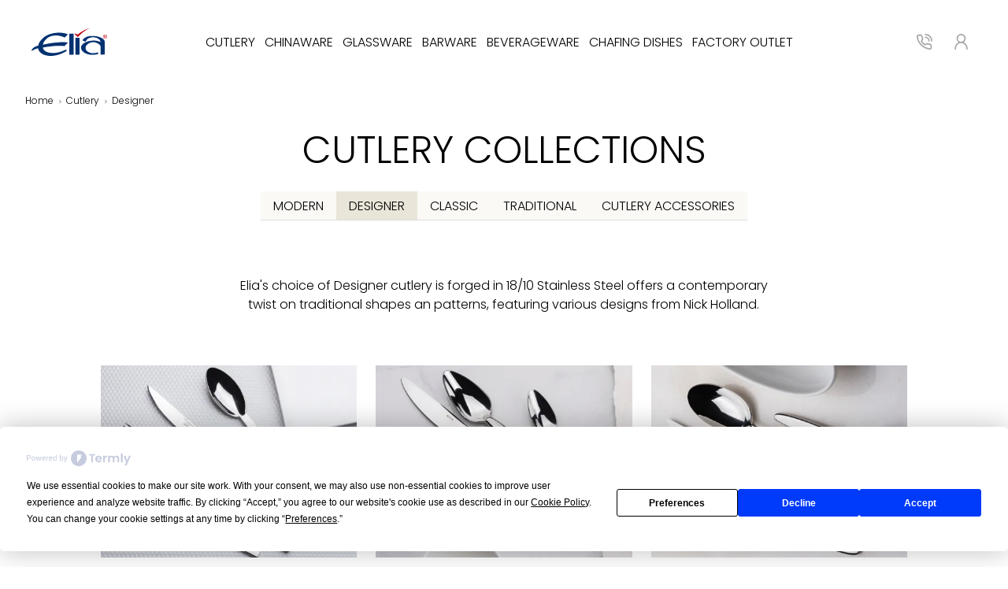

--- FILE ---
content_type: text/html; charset=utf-8
request_url: https://www.elia.co.uk/cutlery/designer/
body_size: 8512
content:




<!DOCTYPE html>
<html class="overflow-x-hidden" lang="en-GB">
<head>
    <meta charset="utf-8">
    <meta name="viewport" content="width=device-width, initial-scale=1, shrink-to-fit=no">
    <meta http-equiv="X-UA-Compatible" content="ie=edge">
    
    <link rel="preconnect" crossorigin href="https://use.typekit.net" />
    <link rel="preconnect" href="https://www.googletagmanager.com" />
    <link rel="preconnect" href="https://ssl.google-analytics.com" />
    
    
<title>Designer Cutlery | Elia International Ltd | Elia International</title>

<meta property="og:site_name" content="Elia International" />
<meta name="application-name" content="Elia International" />
<meta property="og:type" content="website" />
<meta name="apple-mobile-web-app-title" content="Elia International" />

    <meta name="description" content="Great range of Designer Cutlery, Elia is at the forefront of cutlery design and manufacture." />
    <meta property="og:description" content="Great range of Designer Cutlery, Elia is at the forefront of cutlery design and manufacture." />
    <meta name="twitter:description" content="Great range of Designer Cutlery, Elia is at the forefront of cutlery design and manufacture." />


    <link rel="canonical" href="https://www.elia.co.uk/cutlery/designer/" />
    <meta property="og:url" content="https://www.elia.co.uk/cutlery/designer/" />
    <meta name="twitter:url" content="https://www.elia.co.uk/cutlery/designer/" />


<meta name="robots" content="index,follow" />
<meta name="theme-color" content="#003171" />
    	
    
    
    <link rel="manifest" href="/manifest.json" />
    <link rel="preload" as="style" onload="this.onload=null;this.rel='stylesheet';" href="https://use.typekit.net/mfy6wsk.css" />
    <link rel="stylesheet" href="/_common/styles/site.f7e996da4b4bb5b0c4c8.css" />

    
    
    <style>
    input[type="checkbox"]:checked ~ label .control-indicator,
    input[type="radio"]:checked ~ label .control-indicator {
        display:  block;
    }
    .control-indicator--radio {
      transform: scale(0.7);
      border-radius: 50%;
    }
</style>
    <script src="/App_Plugins/UmbracoForms/Assets/promise-polyfill/dist/polyfill.min.js" type="application/javascript"></script><script src="/App_Plugins/UmbracoForms/Assets/aspnet-client-validation/dist/aspnet-validation.min.js" type="application/javascript"></script>
    
<!-- Google Tag Manager -->
<script>(function(w,d,s,l,i){w[l]=w[l]||[];w[l].push({'gtm.start':
new Date().getTime(),event:'gtm.js'});var f=d.getElementsByTagName(s)[0],
j=d.createElement(s),dl=l!='dataLayer'?'&l='+l:'';j.async=true;j.src=
'https://www.googletagmanager.com/gtm.js?id='+i+dl;f.parentNode.insertBefore(j,f);
})(window,document,'script','dataLayer','GTM-5HC5RKT3');</script>
<!-- End Google Tag Manager --></head>
<body>
    <svg xmlns="http://www.w3.org/2000/svg" xmlns:xlink="http://www.w3.org/1999/xlink" style="position: absolute; width: 0; height: 0" aria-hidden="true">
    <symbol id="icon-chevron-down" xmlns="http://www.w3.org/2000/svg" viewBox="0 0 800 800">
        <path class="st0" d="M399.1,554.9c-9.8,0-19.6-3.6-27.1-10.7l-287-271c-6.4-6.1-6.7-16.2-0.6-22.6c6.1-6.4,16.2-6.7,22.6-0.6
    	l287,271c2.8,2.7,7.5,2.6,10.7-0.2L693,249.4c6.4-6.1,16.6-5.8,22.6,0.7c6.1,6.4,5.8,16.6-0.7,22.6L426.5,544.2
    	c-0.1,0.1-0.2,0.2-0.3,0.2C418.5,551.4,408.8,554.9,399.1,554.9z"/>
    </symbol>
    
    <symbol id="icon-tick" xmlns="http://www.w3.org/2000/svg" viewBox="0 0 24 24">
        <path d="M8.94,17.94a1,1,0,0,1-.7-.3L4,13.44,5.45,12l3.49,3.49,9.63-9.63L20,7.31,9.65,17.64A1,1,0,0,1,8.94,17.94Z"/>
    </symbol>
</svg>

<!-- Google Tag Manager (noscript) -->
<noscript><iframe src="https://www.googletagmanager.com/ns.html?id=GTM-5HC5RKT3"
height="0" width="0" style="display:none;visibility:hidden"></iframe></noscript>
<!-- End Google Tag Manager (noscript) -->
    <div 
        id="app"
        v-cloak
        basket-data="{&#xD;&#xA;  &quot;products&quot;: null&#xD;&#xA;}"
    >
        <int-skip-links :links="[&#xD;&#xA;  {&#xD;&#xA;    &quot;href&quot;: &quot;#main-content&quot;,&#xD;&#xA;    &quot;title&quot;: &quot;Content&quot;&#xD;&#xA;  },&#xD;&#xA;  {&#xD;&#xA;    &quot;href&quot;: &quot;#footer&quot;,&#xD;&#xA;    &quot;title&quot;: &quot;Footer&quot;&#xD;&#xA;  }&#xD;&#xA;]"></int-skip-links>

        

<int-header :pages="[&#xD;&#xA;  {&#xD;&#xA;    &quot;title&quot;: &quot;Cutlery&quot;,&#xD;&#xA;    &quot;url&quot;: null,&#xD;&#xA;    &quot;subNavigations&quot;: [&#xD;&#xA;      {&#xD;&#xA;        &quot;title&quot;: &quot;Cutlery&quot;,&#xD;&#xA;        &quot;links&quot;: [&#xD;&#xA;          {&#xD;&#xA;            &quot;name&quot;: &quot;Modern&quot;,&#xD;&#xA;            &quot;url&quot;: &quot;/cutlery/modern/&quot;,&#xD;&#xA;            &quot;target&quot;: null,&#xD;&#xA;            &quot;icon&quot;: null&#xD;&#xA;          },&#xD;&#xA;          {&#xD;&#xA;            &quot;name&quot;: &quot;Designer&quot;,&#xD;&#xA;            &quot;url&quot;: &quot;/cutlery/designer/&quot;,&#xD;&#xA;            &quot;target&quot;: null,&#xD;&#xA;            &quot;icon&quot;: null&#xD;&#xA;          },&#xD;&#xA;          {&#xD;&#xA;            &quot;name&quot;: &quot;Classic&quot;,&#xD;&#xA;            &quot;url&quot;: &quot;/cutlery/classic/&quot;,&#xD;&#xA;            &quot;target&quot;: null,&#xD;&#xA;            &quot;icon&quot;: null&#xD;&#xA;          },&#xD;&#xA;          {&#xD;&#xA;            &quot;name&quot;: &quot;Traditional&quot;,&#xD;&#xA;            &quot;url&quot;: &quot;/cutlery/traditional/&quot;,&#xD;&#xA;            &quot;target&quot;: null,&#xD;&#xA;            &quot;icon&quot;: null&#xD;&#xA;          },&#xD;&#xA;          {&#xD;&#xA;            &quot;name&quot;: &quot;Cutlery Accessories&quot;,&#xD;&#xA;            &quot;url&quot;: &quot;/cutlery/cutlery-accessories/&quot;,&#xD;&#xA;            &quot;target&quot;: null,&#xD;&#xA;            &quot;icon&quot;: null&#xD;&#xA;          },&#xD;&#xA;          {&#xD;&#xA;            &quot;name&quot;: &quot;Cutlery Canteens&quot;,&#xD;&#xA;            &quot;url&quot;: &quot;/cutlery/canteens/&quot;,&#xD;&#xA;            &quot;target&quot;: null,&#xD;&#xA;            &quot;icon&quot;: null&#xD;&#xA;          },&#xD;&#xA;          {&#xD;&#xA;            &quot;name&quot;: &quot;Gift Sets&quot;,&#xD;&#xA;            &quot;url&quot;: &quot;/cutlery/gift-sets/&quot;,&#xD;&#xA;            &quot;target&quot;: null,&#xD;&#xA;            &quot;icon&quot;: null&#xD;&#xA;          },&#xD;&#xA;          {&#xD;&#xA;            &quot;name&quot;: &quot;Explore Cutlery&quot;,&#xD;&#xA;            &quot;url&quot;: &quot;/cutlery/&quot;,&#xD;&#xA;            &quot;target&quot;: null,&#xD;&#xA;            &quot;icon&quot;: null&#xD;&#xA;          }&#xD;&#xA;        ]&#xD;&#xA;      },&#xD;&#xA;      {&#xD;&#xA;        &quot;title&quot;: &quot;Popular Ranges&quot;,&#xD;&#xA;        &quot;links&quot;: [&#xD;&#xA;          {&#xD;&#xA;            &quot;name&quot;: &quot;Cellene&quot;,&#xD;&#xA;            &quot;url&quot;: &quot;/cutlery/modern/elia-cellene-cutlery/&quot;,&#xD;&#xA;            &quot;target&quot;: null,&#xD;&#xA;            &quot;icon&quot;: null&#xD;&#xA;          },&#xD;&#xA;          {&#xD;&#xA;            &quot;name&quot;: &quot;Vantage&quot;,&#xD;&#xA;            &quot;url&quot;: &quot;/cutlery/modern/elia-vantage-cutlery/&quot;,&#xD;&#xA;            &quot;target&quot;: null,&#xD;&#xA;            &quot;icon&quot;: null&#xD;&#xA;          },&#xD;&#xA;          {&#xD;&#xA;            &quot;name&quot;: &quot;Flow&quot;,&#xD;&#xA;            &quot;url&quot;: &quot;/cutlery/modern/elia-flow-cutlery/&quot;,&#xD;&#xA;            &quot;target&quot;: null,&#xD;&#xA;            &quot;icon&quot;: null&#xD;&#xA;          },&#xD;&#xA;          {&#xD;&#xA;            &quot;name&quot;: &quot;Leila&quot;,&#xD;&#xA;            &quot;url&quot;: &quot;/cutlery/modern/elia-leila-cutlery/&quot;,&#xD;&#xA;            &quot;target&quot;: null,&#xD;&#xA;            &quot;icon&quot;: null&#xD;&#xA;          },&#xD;&#xA;          {&#xD;&#xA;            &quot;name&quot;: &quot;Meridia&quot;,&#xD;&#xA;            &quot;url&quot;: &quot;/cutlery/classic/elia-meridia-cutlery/&quot;,&#xD;&#xA;            &quot;target&quot;: null,&#xD;&#xA;            &quot;icon&quot;: null&#xD;&#xA;          },&#xD;&#xA;          {&#xD;&#xA;            &quot;name&quot;: &quot;Mystere&quot;,&#xD;&#xA;            &quot;url&quot;: &quot;/cutlery/designer/elia-mystere-cutlery/&quot;,&#xD;&#xA;            &quot;target&quot;: null,&#xD;&#xA;            &quot;icon&quot;: null&#xD;&#xA;          },&#xD;&#xA;          {&#xD;&#xA;            &quot;name&quot;: &quot;View all Ranges&quot;,&#xD;&#xA;            &quot;url&quot;: &quot;/cutlery/modern/&quot;,&#xD;&#xA;            &quot;target&quot;: null,&#xD;&#xA;            &quot;icon&quot;: null&#xD;&#xA;          }&#xD;&#xA;        ]&#xD;&#xA;      }&#xD;&#xA;    ],&#xD;&#xA;    &quot;promos&quot;: [&#xD;&#xA;      {&#xD;&#xA;        &quot;title&quot;: &quot;Cellene&quot;,&#xD;&#xA;        &quot;imageUrl&quot;: &quot;/media/bkjbl5jr/cellene-lifestyle.jpg?v=1dc523f9fe8e590&quot;,&#xD;&#xA;        &quot;link&quot;: {&#xD;&#xA;          &quot;name&quot;: &quot;View the range&quot;,&#xD;&#xA;          &quot;url&quot;: &quot;/cutlery/modern/elia-cellene-cutlery/&quot;,&#xD;&#xA;          &quot;target&quot;: null,&#xD;&#xA;          &quot;icon&quot;: null&#xD;&#xA;        },&#xD;&#xA;        &quot;text&quot;: &quot;An undeniably fantastic choice&quot;&#xD;&#xA;      }&#xD;&#xA;    ]&#xD;&#xA;  },&#xD;&#xA;  {&#xD;&#xA;    &quot;title&quot;: &quot;Chinaware&quot;,&#xD;&#xA;    &quot;url&quot;: null,&#xD;&#xA;    &quot;subNavigations&quot;: [&#xD;&#xA;      {&#xD;&#xA;        &quot;title&quot;: &quot;Chinaware&quot;,&#xD;&#xA;        &quot;links&quot;: [&#xD;&#xA;          {&#xD;&#xA;            &quot;name&quot;: &quot;Premier Bone China&quot;,&#xD;&#xA;            &quot;url&quot;: &quot;/chinaware/premier-bone-china/&quot;,&#xD;&#xA;            &quot;target&quot;: null,&#xD;&#xA;            &quot;icon&quot;: null&#xD;&#xA;          },&#xD;&#xA;          {&#xD;&#xA;            &quot;name&quot;: &quot;Fine Bone China&quot;,&#xD;&#xA;            &quot;url&quot;: &quot;/chinaware/fine-bone-china/&quot;,&#xD;&#xA;            &quot;target&quot;: null,&#xD;&#xA;            &quot;icon&quot;: null&#xD;&#xA;          },&#xD;&#xA;          {&#xD;&#xA;            &quot;name&quot;: &quot;Gift Sets&quot;,&#xD;&#xA;            &quot;url&quot;: &quot;/chinaware/gift-sets/&quot;,&#xD;&#xA;            &quot;target&quot;: null,&#xD;&#xA;            &quot;icon&quot;: null&#xD;&#xA;          },&#xD;&#xA;          {&#xD;&#xA;            &quot;name&quot;: &quot;Explore Chinaware&quot;,&#xD;&#xA;            &quot;url&quot;: &quot;/chinaware/&quot;,&#xD;&#xA;            &quot;target&quot;: null,&#xD;&#xA;            &quot;icon&quot;: null&#xD;&#xA;          }&#xD;&#xA;        ]&#xD;&#xA;      },&#xD;&#xA;      {&#xD;&#xA;        &quot;title&quot;: &quot;Popular Ranges&quot;,&#xD;&#xA;        &quot;links&quot;: [&#xD;&#xA;          {&#xD;&#xA;            &quot;name&quot;: &quot;Essence&quot;,&#xD;&#xA;            &quot;url&quot;: &quot;/chinaware/premier-bone-china/essence/&quot;,&#xD;&#xA;            &quot;target&quot;: null,&#xD;&#xA;            &quot;icon&quot;: null&#xD;&#xA;          },&#xD;&#xA;          {&#xD;&#xA;            &quot;name&quot;: &quot;Miravell&quot;,&#xD;&#xA;            &quot;url&quot;: &quot;/chinaware/premier-bone-china/miravell/&quot;,&#xD;&#xA;            &quot;target&quot;: null,&#xD;&#xA;            &quot;icon&quot;: null&#xD;&#xA;          },&#xD;&#xA;          {&#xD;&#xA;            &quot;name&quot;: &quot;Glacier&quot;,&#xD;&#xA;            &quot;url&quot;: &quot;/chinaware/premier-bone-china/glacier/&quot;,&#xD;&#xA;            &quot;target&quot;: null,&#xD;&#xA;            &quot;icon&quot;: null&#xD;&#xA;          },&#xD;&#xA;          {&#xD;&#xA;            &quot;name&quot;: &quot;Orientix&quot;,&#xD;&#xA;            &quot;url&quot;: &quot;/chinaware/premier-bone-china/orientix/&quot;,&#xD;&#xA;            &quot;target&quot;: null,&#xD;&#xA;            &quot;icon&quot;: null&#xD;&#xA;          },&#xD;&#xA;          {&#xD;&#xA;            &quot;name&quot;: &quot;Charger Plates&quot;,&#xD;&#xA;            &quot;url&quot;: &quot;/chinaware/fine-bone-china/charger-plates/&quot;,&#xD;&#xA;            &quot;target&quot;: null,&#xD;&#xA;            &quot;icon&quot;: null&#xD;&#xA;          },&#xD;&#xA;          {&#xD;&#xA;            &quot;name&quot;: &quot;View all Ranges&quot;,&#xD;&#xA;            &quot;url&quot;: &quot;/chinaware/premier-bone-china/&quot;,&#xD;&#xA;            &quot;target&quot;: null,&#xD;&#xA;            &quot;icon&quot;: null&#xD;&#xA;          }&#xD;&#xA;        ]&#xD;&#xA;      }&#xD;&#xA;    ],&#xD;&#xA;    &quot;promos&quot;: [&#xD;&#xA;      {&#xD;&#xA;        &quot;title&quot;: &quot;Miravell&quot;,&#xD;&#xA;        &quot;imageUrl&quot;: &quot;/media/2a1phrc1/miravell.png?v=1d9a2cbbfcfd5b0&quot;,&#xD;&#xA;        &quot;link&quot;: {&#xD;&#xA;          &quot;name&quot;: &quot;View the range&quot;,&#xD;&#xA;          &quot;url&quot;: &quot;/chinaware/premier-bone-china/miravell/&quot;,&#xD;&#xA;          &quot;target&quot;: null,&#xD;&#xA;          &quot;icon&quot;: null&#xD;&#xA;        },&#xD;&#xA;        &quot;text&quot;: &quot;Modern dining at its finest&quot;&#xD;&#xA;      }&#xD;&#xA;    ]&#xD;&#xA;  },&#xD;&#xA;  {&#xD;&#xA;    &quot;title&quot;: &quot;Glassware&quot;,&#xD;&#xA;    &quot;url&quot;: null,&#xD;&#xA;    &quot;subNavigations&quot;: [&#xD;&#xA;      {&#xD;&#xA;        &quot;title&quot;: &quot;Glassware&quot;,&#xD;&#xA;        &quot;links&quot;: [&#xD;&#xA;          {&#xD;&#xA;            &quot;name&quot;: &quot;Collections&quot;,&#xD;&#xA;            &quot;url&quot;: &quot;/glassware/fine-crystal/&quot;,&#xD;&#xA;            &quot;target&quot;: null,&#xD;&#xA;            &quot;icon&quot;: null&#xD;&#xA;          },&#xD;&#xA;          {&#xD;&#xA;            &quot;name&quot;: &quot;Wine Glasses&quot;,&#xD;&#xA;            &quot;url&quot;: &quot;/glassware/wine-glasses/&quot;,&#xD;&#xA;            &quot;target&quot;: null,&#xD;&#xA;            &quot;icon&quot;: null&#xD;&#xA;          },&#xD;&#xA;          {&#xD;&#xA;            &quot;name&quot;: &quot;Champagne Glasses&quot;,&#xD;&#xA;            &quot;url&quot;: &quot;/glassware/champagne-glasses/&quot;,&#xD;&#xA;            &quot;target&quot;: null,&#xD;&#xA;            &quot;icon&quot;: null&#xD;&#xA;          },&#xD;&#xA;          {&#xD;&#xA;            &quot;name&quot;: &quot;Cocktail Glasses&quot;,&#xD;&#xA;            &quot;url&quot;: &quot;/glassware/cocktail-glasses/&quot;,&#xD;&#xA;            &quot;target&quot;: null,&#xD;&#xA;            &quot;icon&quot;: null&#xD;&#xA;          },&#xD;&#xA;          {&#xD;&#xA;            &quot;name&quot;: &quot;Beer Glasses&quot;,&#xD;&#xA;            &quot;url&quot;: &quot;/glassware/beer-glasses/&quot;,&#xD;&#xA;            &quot;target&quot;: null,&#xD;&#xA;            &quot;icon&quot;: null&#xD;&#xA;          },&#xD;&#xA;          {&#xD;&#xA;            &quot;name&quot;: &quot;Tumblers&quot;,&#xD;&#xA;            &quot;url&quot;: &quot;/glassware/tumblers/&quot;,&#xD;&#xA;            &quot;target&quot;: null,&#xD;&#xA;            &quot;icon&quot;: null&#xD;&#xA;          },&#xD;&#xA;          {&#xD;&#xA;            &quot;name&quot;: &quot;Decanters&quot;,&#xD;&#xA;            &quot;url&quot;: &quot;/glassware/decanters/&quot;,&#xD;&#xA;            &quot;target&quot;: null,&#xD;&#xA;            &quot;icon&quot;: null&#xD;&#xA;          },&#xD;&#xA;          {&#xD;&#xA;            &quot;name&quot;: &quot;Retail Boxes&quot;,&#xD;&#xA;            &quot;url&quot;: &quot;/glassware/retail-boxes/&quot;,&#xD;&#xA;            &quot;target&quot;: null,&#xD;&#xA;            &quot;icon&quot;: null&#xD;&#xA;          },&#xD;&#xA;          {&#xD;&#xA;            &quot;name&quot;: &quot;Explore Glassware&quot;,&#xD;&#xA;            &quot;url&quot;: &quot;/glassware/&quot;,&#xD;&#xA;            &quot;target&quot;: null,&#xD;&#xA;            &quot;icon&quot;: null&#xD;&#xA;          }&#xD;&#xA;        ]&#xD;&#xA;      },&#xD;&#xA;      {&#xD;&#xA;        &quot;title&quot;: &quot;Popular Ranges&quot;,&#xD;&#xA;        &quot;links&quot;: [&#xD;&#xA;          {&#xD;&#xA;            &quot;name&quot;: &quot;Leila&quot;,&#xD;&#xA;            &quot;url&quot;: &quot;/glassware/fine-crystal/leila/&quot;,&#xD;&#xA;            &quot;target&quot;: null,&#xD;&#xA;            &quot;icon&quot;: null&#xD;&#xA;          },&#xD;&#xA;          {&#xD;&#xA;            &quot;name&quot;: &quot;Motive&quot;,&#xD;&#xA;            &quot;url&quot;: &quot;/glassware/fine-crystal/motive/&quot;,&#xD;&#xA;            &quot;target&quot;: null,&#xD;&#xA;            &quot;icon&quot;: null&#xD;&#xA;          },&#xD;&#xA;          {&#xD;&#xA;            &quot;name&quot;: &quot;Liana&quot;,&#xD;&#xA;            &quot;url&quot;: &quot;/glassware/fine-crystal/liana/&quot;,&#xD;&#xA;            &quot;target&quot;: null,&#xD;&#xA;            &quot;icon&quot;: null&#xD;&#xA;          },&#xD;&#xA;          {&#xD;&#xA;            &quot;name&quot;: &quot;Meridia&quot;,&#xD;&#xA;            &quot;url&quot;: &quot;/glassware/fine-crystal/meridia/&quot;,&#xD;&#xA;            &quot;target&quot;: null,&#xD;&#xA;            &quot;icon&quot;: null&#xD;&#xA;          },&#xD;&#xA;          {&#xD;&#xA;            &quot;name&quot;: &quot;Miravell&quot;,&#xD;&#xA;            &quot;url&quot;: &quot;/glassware/fine-crystal/miravell/&quot;,&#xD;&#xA;            &quot;target&quot;: null,&#xD;&#xA;            &quot;icon&quot;: null&#xD;&#xA;          },&#xD;&#xA;          {&#xD;&#xA;            &quot;name&quot;: &quot;View all ranges&quot;,&#xD;&#xA;            &quot;url&quot;: &quot;/glassware/fine-crystal/&quot;,&#xD;&#xA;            &quot;target&quot;: null,&#xD;&#xA;            &quot;icon&quot;: null&#xD;&#xA;          }&#xD;&#xA;        ]&#xD;&#xA;      }&#xD;&#xA;    ],&#xD;&#xA;    &quot;promos&quot;: [&#xD;&#xA;      {&#xD;&#xA;        &quot;title&quot;: &quot;Motive&quot;,&#xD;&#xA;        &quot;imageUrl&quot;: &quot;/media/rtrfivfk/motive.png?v=1d9a2cbc062c6e0&quot;,&#xD;&#xA;        &quot;link&quot;: {&#xD;&#xA;          &quot;name&quot;: &quot;View the range&quot;,&#xD;&#xA;          &quot;url&quot;: &quot;/glassware/fine-crystal/motive/&quot;,&#xD;&#xA;          &quot;target&quot;: null,&#xD;&#xA;          &quot;icon&quot;: null&#xD;&#xA;        },&#xD;&#xA;        &quot;text&quot;: &quot;Understated sense of contemporary luxury&quot;&#xD;&#xA;      }&#xD;&#xA;    ]&#xD;&#xA;  },&#xD;&#xA;  {&#xD;&#xA;    &quot;title&quot;: &quot;Barware&quot;,&#xD;&#xA;    &quot;url&quot;: null,&#xD;&#xA;    &quot;subNavigations&quot;: [&#xD;&#xA;      {&#xD;&#xA;        &quot;title&quot;: &quot;Barware&quot;,&#xD;&#xA;        &quot;links&quot;: [&#xD;&#xA;          {&#xD;&#xA;            &quot;name&quot;: &quot;Ice Buckets &amp; Pails&quot;,&#xD;&#xA;            &quot;url&quot;: &quot;/barware/ice-buckets-pails/&quot;,&#xD;&#xA;            &quot;target&quot;: null,&#xD;&#xA;            &quot;icon&quot;: null&#xD;&#xA;          },&#xD;&#xA;          {&#xD;&#xA;            &quot;name&quot;: &quot;Wine Coolers &amp; Stands&quot;,&#xD;&#xA;            &quot;url&quot;: &quot;/barware/wine-coolers-stands/&quot;,&#xD;&#xA;            &quot;target&quot;: null,&#xD;&#xA;            &quot;icon&quot;: null&#xD;&#xA;          },&#xD;&#xA;          {&#xD;&#xA;            &quot;name&quot;: &quot;Serving Trays&quot;,&#xD;&#xA;            &quot;url&quot;: &quot;/barware/serving-trays/&quot;,&#xD;&#xA;            &quot;target&quot;: null,&#xD;&#xA;            &quot;icon&quot;: null&#xD;&#xA;          },&#xD;&#xA;          {&#xD;&#xA;            &quot;name&quot;: &quot;Explore Barware&quot;,&#xD;&#xA;            &quot;url&quot;: &quot;/barware/&quot;,&#xD;&#xA;            &quot;target&quot;: null,&#xD;&#xA;            &quot;icon&quot;: null&#xD;&#xA;          }&#xD;&#xA;        ]&#xD;&#xA;      }&#xD;&#xA;    ],&#xD;&#xA;    &quot;promos&quot;: [&#xD;&#xA;      {&#xD;&#xA;        &quot;title&quot;: &quot;Classic ice pail&quot;,&#xD;&#xA;        &quot;imageUrl&quot;: &quot;/media/ln4lh5rn/ice-pail.png?v=1d9a2cbbff55f10&quot;,&#xD;&#xA;        &quot;link&quot;: {&#xD;&#xA;          &quot;name&quot;: &quot;View details&quot;,&#xD;&#xA;          &quot;url&quot;: &quot;/barware/ice-buckets-pails/&quot;,&#xD;&#xA;          &quot;target&quot;: null,&#xD;&#xA;          &quot;icon&quot;: null&#xD;&#xA;        },&#xD;&#xA;        &quot;text&quot;: &quot;18/10 Stainless Steel &quot;&#xD;&#xA;      }&#xD;&#xA;    ]&#xD;&#xA;  },&#xD;&#xA;  {&#xD;&#xA;    &quot;title&quot;: &quot;Beverageware&quot;,&#xD;&#xA;    &quot;url&quot;: null,&#xD;&#xA;    &quot;subNavigations&quot;: [&#xD;&#xA;      {&#xD;&#xA;        &quot;title&quot;: &quot;Beverageware&quot;,&#xD;&#xA;        &quot;links&quot;: [&#xD;&#xA;          {&#xD;&#xA;            &quot;name&quot;: &quot;Tea &amp; Coffee Service&quot;,&#xD;&#xA;            &quot;url&quot;: &quot;/beverageware/tea-coffee-service/&quot;,&#xD;&#xA;            &quot;target&quot;: null,&#xD;&#xA;            &quot;icon&quot;: null&#xD;&#xA;          },&#xD;&#xA;          {&#xD;&#xA;            &quot;name&quot;: &quot;Beverage Servers&quot;,&#xD;&#xA;            &quot;url&quot;: &quot;/beverageware/beverage-servers/&quot;,&#xD;&#xA;            &quot;target&quot;: null,&#xD;&#xA;            &quot;icon&quot;: null&#xD;&#xA;          },&#xD;&#xA;          {&#xD;&#xA;            &quot;name&quot;: &quot;Vacuum Jugs&quot;,&#xD;&#xA;            &quot;url&quot;: &quot;/beverageware/vacuum-jugs/&quot;,&#xD;&#xA;            &quot;target&quot;: null,&#xD;&#xA;            &quot;icon&quot;: null&#xD;&#xA;          },&#xD;&#xA;          {&#xD;&#xA;            &quot;name&quot;: &quot;Vacuum Airpots&quot;,&#xD;&#xA;            &quot;url&quot;: &quot;/beverageware/vacuum-airpots/&quot;,&#xD;&#xA;            &quot;target&quot;: null,&#xD;&#xA;            &quot;icon&quot;: null&#xD;&#xA;          },&#xD;&#xA;          {&#xD;&#xA;            &quot;name&quot;: &quot;Gravity Dispensers&quot;,&#xD;&#xA;            &quot;url&quot;: &quot;/beverageware/gravity-dispensers/&quot;,&#xD;&#xA;            &quot;target&quot;: null,&#xD;&#xA;            &quot;icon&quot;: null&#xD;&#xA;          },&#xD;&#xA;          {&#xD;&#xA;            &quot;name&quot;: &quot;Juice Dispenser&quot;,&#xD;&#xA;            &quot;url&quot;: &quot;/beverageware/juice-dispenser/&quot;,&#xD;&#xA;            &quot;target&quot;: null,&#xD;&#xA;            &quot;icon&quot;: null&#xD;&#xA;          },&#xD;&#xA;          {&#xD;&#xA;            &quot;name&quot;: &quot;Explore Beverageware&quot;,&#xD;&#xA;            &quot;url&quot;: &quot;/beverageware/&quot;,&#xD;&#xA;            &quot;target&quot;: null,&#xD;&#xA;            &quot;icon&quot;: null&#xD;&#xA;          }&#xD;&#xA;        ]&#xD;&#xA;      }&#xD;&#xA;    ],&#xD;&#xA;    &quot;promos&quot;: [&#xD;&#xA;      {&#xD;&#xA;        &quot;title&quot;: &quot;Designer coffee pots&quot;,&#xD;&#xA;        &quot;imageUrl&quot;: &quot;/media/rveppkqb/coffee-pots.png?v=1d9a2cbc0561cb0&quot;,&#xD;&#xA;        &quot;link&quot;: {&#xD;&#xA;          &quot;name&quot;: &quot;View now&quot;,&#xD;&#xA;          &quot;url&quot;: &quot;/beverageware/tea-coffee-service/&quot;,&#xD;&#xA;          &quot;target&quot;: null,&#xD;&#xA;          &quot;icon&quot;: null&#xD;&#xA;        },&#xD;&#xA;        &quot;text&quot;: &quot;Designed to suit any dining style&quot;&#xD;&#xA;      }&#xD;&#xA;    ]&#xD;&#xA;  },&#xD;&#xA;  {&#xD;&#xA;    &quot;title&quot;: &quot;Chafing Dishes&quot;,&#xD;&#xA;    &quot;url&quot;: null,&#xD;&#xA;    &quot;subNavigations&quot;: [&#xD;&#xA;      {&#xD;&#xA;        &quot;title&quot;: &quot;Chafers&quot;,&#xD;&#xA;        &quot;links&quot;: [&#xD;&#xA;          {&#xD;&#xA;            &quot;name&quot;: &quot;Classic Chafers&quot;,&#xD;&#xA;            &quot;url&quot;: &quot;/chafing-dishes/classic-chafers/&quot;,&#xD;&#xA;            &quot;target&quot;: null,&#xD;&#xA;            &quot;icon&quot;: null&#xD;&#xA;          },&#xD;&#xA;          {&#xD;&#xA;            &quot;name&quot;: &quot;Deluxe Chafing Dishes&quot;,&#xD;&#xA;            &quot;url&quot;: &quot;/chafing-dishes/deluxe-chafing-dishes/&quot;,&#xD;&#xA;            &quot;target&quot;: null,&#xD;&#xA;            &quot;icon&quot;: null&#xD;&#xA;          },&#xD;&#xA;          {&#xD;&#xA;            &quot;name&quot;: &quot;Explore Chafers&quot;,&#xD;&#xA;            &quot;url&quot;: &quot;/chafing-dishes/&quot;,&#xD;&#xA;            &quot;target&quot;: null,&#xD;&#xA;            &quot;icon&quot;: null&#xD;&#xA;          }&#xD;&#xA;        ]&#xD;&#xA;      }&#xD;&#xA;    ],&#xD;&#xA;    &quot;promos&quot;: [&#xD;&#xA;      {&#xD;&#xA;        &quot;title&quot;: &quot;Deluxe Chafers&quot;,&#xD;&#xA;        &quot;imageUrl&quot;: &quot;/media/fymg4n5d/sdf-013b.jpg?v=1d9f1eaba4d9c30&quot;,&#xD;&#xA;        &quot;link&quot;: {&#xD;&#xA;          &quot;name&quot;: &quot;Deluxe Chafing Dishes&quot;,&#xD;&#xA;          &quot;url&quot;: &quot;/chafing-dishes/deluxe-chafing-dishes/&quot;,&#xD;&#xA;          &quot;target&quot;: null,&#xD;&#xA;          &quot;icon&quot;: null&#xD;&#xA;        },&#xD;&#xA;        &quot;text&quot;: &quot;Roll Top Chafers&quot;&#xD;&#xA;      }&#xD;&#xA;    ]&#xD;&#xA;  },&#xD;&#xA;  {&#xD;&#xA;    &quot;title&quot;: &quot;Factory Outlet&quot;,&#xD;&#xA;    &quot;url&quot;: &quot;https://www.elia.co.uk/factory-outlet/&quot;,&#xD;&#xA;    &quot;subNavigations&quot;: null,&#xD;&#xA;    &quot;promos&quot;: null&#xD;&#xA;  }&#xD;&#xA;]"
            homepage-url="/"
            contact-page="/contact-us/"
            account-footer-title="Don&#x27;t have a login?"
            login-page="/authentication/trade-login/?returnUrl=/cutlery/designer/"
            login-page-title="Trade Login"
            :account-links="[]"
            account-footer-page="/request-a-trade-login/"
            account-footer-page-title="Request a Trade Login"
            :show-wishlist-panel="false"
            wishlist-list-url="/authentication/my-wishlists/"
            wishlist-detail-url="/authentication/my-wishlists/wishlist/"
            :is-factory-shop="false"
>

 
    <template #breadcrumb>
        

<int-breadcrumb 
    :breadcrumbs="[&#xD;&#xA;  {&#xD;&#xA;    &quot;title&quot;: &quot;Home&quot;,&#xD;&#xA;    &quot;href&quot;: &quot;/&quot;&#xD;&#xA;  },&#xD;&#xA;  {&#xD;&#xA;    &quot;title&quot;: &quot;Cutlery&quot;,&#xD;&#xA;    &quot;href&quot;: &quot;/cutlery/&quot;&#xD;&#xA;  },&#xD;&#xA;  {&#xD;&#xA;    &quot;title&quot;: &quot;Designer&quot;,&#xD;&#xA;    &quot;href&quot;: &quot;/cutlery/designer/&quot;&#xD;&#xA;  }&#xD;&#xA;]"
    :white-background="true"
>
</int-breadcrumb>
    </template>
</int-header>
        
        <main role="main">
            <a id="main-content"></a>

            

<h1 class="invisible w-0 h-0">Designer Cutlery | Elia International Ltd</h1>

<int-content-section>
	<int-content-container>
		<int-content-grid>
			<int-grid-column class="text-center">
				<h2 class="text-3xl md:text-4xl lg:text-5xl">Cutlery collections</h2>
			</int-grid-column>
			
				<int-grid-column class="text-center">
						<int-button type="anchor" href="/cutlery/modern/" class="uppercase w-full md:w-auto" color="tint" bottom-border
						             :background-opacity="25" >
							Modern
						</int-button>
						<int-button type="anchor" href="/cutlery/designer/" class="uppercase w-full md:w-auto" color="tint" bottom-border
						            >
							Designer
						</int-button>
						<int-button type="anchor" href="/cutlery/classic/" class="uppercase w-full md:w-auto" color="tint" bottom-border
						             :background-opacity="25" >
							Classic
						</int-button>
						<int-button type="anchor" href="/cutlery/traditional/" class="uppercase w-full md:w-auto" color="tint" bottom-border
						             :background-opacity="25" >
							Traditional
						</int-button>
						<int-button type="anchor" href="/cutlery/cutlery-accessories/" class="uppercase w-full md:w-auto" color="tint" bottom-border
						             :background-opacity="25" >
							Cutlery Accessories
						</int-button>
				</int-grid-column>
		</int-content-grid>
	</int-content-container>
</int-content-section> 




<int-content-section :padding-top="false"
                     :padding-bottom="false"
                     background="">
    <int-content-container>
        <int-content-grid :columns="{ 'default': 1, md: 12 }">
                <int-grid-column :span="{ md: 10, lg: 8 }" :start="{ md: 2, lg: 3 }" class="prose">
                    <p class="text-center">Elia's choice of Designer cutlery is forged in 18/10 Stainless Steel offers a contemporary twist on traditional shapes an patterns, featuring various designs from Nick Holland.</p>
                </int-grid-column>
            </int-content-grid>
    </int-content-container>
</int-content-section>




<int-content-section :padding-top="true"
                     :padding-bottom="true">
    <int-content-container>
        <int-content-grid :columns="{ 'default': 1, sm: 2, md: 12 }">

                    <int-grid-column :span="{ 'default': 1, md: 4 }">
        <int-tile :full-height="true">
            <template #picture>
                <int-responsive-image src="/media/w2qp1huz/longbeach-lifestyle-image.jpg?v=1d9b3e06fc1fa50" :width="400" :ratio="0.75" generate-crop-src generate-crop-src-set :max-width="640" full-width
                                      sizes="(max-width: 639px) 574px, (max-width: 767px) 276px, (max-width: 1023px) 198px, (max-width: 1279px) 283px, (max-width: 1535px) 326px, 411px">
                </int-responsive-image>
            </template>
            
    
            <h3 class="!mb-0">
                <a href="/cutlery/designer/elia-longbeach-cutlery/" class="group flex flex-col gap-1 after:absolute after:w-full after:h-full after:top-0 after:left-0">
                        <span class="text-sm text-gray">Designer</span>
    
                    <span class="text-xl group-hover:underline">Longbeach</span>
                </a>
            </h3>
    
                <p class="text-sm">Longbeach is a striking design with a generous gauge and a long straight form that contrasts perfectly with the oval-shaped bowls of the spoons and forks. </p>
        </int-tile>
                    </int-grid-column>
                    <int-grid-column :span="{ 'default': 1, md: 4 }">
        <int-tile :full-height="true">
            <template #picture>
                <int-responsive-image src="/media/p3sbr4ab/majester-lifestyle-images.jpg?v=1d9b3e076049bc0" :width="400" :ratio="0.75" generate-crop-src generate-crop-src-set :max-width="640" full-width
                                      sizes="(max-width: 639px) 574px, (max-width: 767px) 276px, (max-width: 1023px) 198px, (max-width: 1279px) 283px, (max-width: 1535px) 326px, 411px">
                </int-responsive-image>
            </template>
            
    
            <h3 class="!mb-0">
                <a href="/cutlery/designer/elia-majester-cutlery/" class="group flex flex-col gap-1 after:absolute after:w-full after:h-full after:top-0 after:left-0">
                        <span class="text-sm text-gray">Designer</span>
    
                    <span class="text-xl group-hover:underline">Majester</span>
                </a>
            </h3>
    
                <p class="text-sm">With its spectacular shape and heavy gauge, this range really lives up to its name. Voluptuous curves taper to a striking sphere at the tip of each piece.</p>
        </int-tile>
                    </int-grid-column>
                    <int-grid-column :span="{ 'default': 1, md: 4 }">
        <int-tile :full-height="true">
            <template #picture>
                <int-responsive-image src="/media/yvzhtuqz/mirage-life-2.jpg?v=1d9e17ce65fc290" :width="400" :ratio="0.75" generate-crop-src generate-crop-src-set :max-width="640" full-width
                                      sizes="(max-width: 639px) 574px, (max-width: 767px) 276px, (max-width: 1023px) 198px, (max-width: 1279px) 283px, (max-width: 1535px) 326px, 411px">
                </int-responsive-image>
            </template>
            
    
            <h3 class="!mb-0">
                <a href="/cutlery/designer/elia-mirage-cutlery/" class="group flex flex-col gap-1 after:absolute after:w-full after:h-full after:top-0 after:left-0">
                        <span class="text-sm text-gray">Designer</span>
    
                    <span class="text-xl group-hover:underline">Mirage</span>
                </a>
            </h3>
    
                <p class="text-sm">Featuring graceful, generous curves and a distinctive line across the handle, this range makes a fantastic impression against any setting. </p>
        </int-tile>
                    </int-grid-column>
                    <int-grid-column :span="{ 'default': 1, md: 4 }">
        <int-tile :full-height="true">
            <template #picture>
                <int-responsive-image src="/media/emmbq4u3/mystere-life-2.jpg?v=1d9e17d32e99230" :width="400" :ratio="0.75" generate-crop-src generate-crop-src-set :max-width="640" full-width
                                      sizes="(max-width: 639px) 574px, (max-width: 767px) 276px, (max-width: 1023px) 198px, (max-width: 1279px) 283px, (max-width: 1535px) 326px, 411px">
                </int-responsive-image>
            </template>
            
    
            <h3 class="!mb-0">
                <a href="/cutlery/designer/elia-mystere-cutlery/" class="group flex flex-col gap-1 after:absolute after:w-full after:h-full after:top-0 after:left-0">
                        <span class="text-sm text-gray">Designer</span>
    
                    <span class="text-xl group-hover:underline">Mystere</span>
                </a>
            </h3>
    
                <p class="text-sm">With its elegant shape and wonderful feel in the hand, this range has to be seen to be fully appreciated. The Mystere range is an eye-catching pattern from the designer collection.</p>
        </int-tile>
                    </int-grid-column>
                    <int-grid-column :span="{ 'default': 1, md: 4 }">
        <int-tile :full-height="true">
            <template #picture>
                <int-responsive-image src="/media/zzxpgt4w/ovation-lifestyle-images.jpg?v=1d9a44c855acb10" :width="400" :ratio="0.75" generate-crop-src generate-crop-src-set :max-width="640" full-width
                                      sizes="(max-width: 639px) 574px, (max-width: 767px) 276px, (max-width: 1023px) 198px, (max-width: 1279px) 283px, (max-width: 1535px) 326px, 411px">
                </int-responsive-image>
            </template>
            
    
            <h3 class="!mb-0">
                <a href="/cutlery/designer/elia-ovation-cutlery/" class="group flex flex-col gap-1 after:absolute after:w-full after:h-full after:top-0 after:left-0">
                        <span class="text-sm text-gray">Designer</span>
    
                    <span class="text-xl group-hover:underline">Ovation</span>
                </a>
            </h3>
    
                <p class="text-sm">The appealing shape of Ovation with its long, slim handles paired with an oval base makes it entirely unique. Each fully forged item in this spectacular range is made from the highest quality 18/10 Stainless Steel and finished to an exceptional standard.</p>
        </int-tile>
                    </int-grid-column>
                    <int-grid-column :span="{ 'default': 1, md: 4 }">
        <int-tile :full-height="true">
            <template #picture>
                <int-responsive-image src="/media/02plyybk/palladio-lifestyle-images.jpg?v=1d9a44c8662c530" :width="400" :ratio="0.75" generate-crop-src generate-crop-src-set :max-width="640" full-width
                                      sizes="(max-width: 639px) 574px, (max-width: 767px) 276px, (max-width: 1023px) 198px, (max-width: 1279px) 283px, (max-width: 1535px) 326px, 411px">
                </int-responsive-image>
            </template>
            
    
            <h3 class="!mb-0">
                <a href="/cutlery/designer/elia-palladio-cutlery/" class="group flex flex-col gap-1 after:absolute after:w-full after:h-full after:top-0 after:left-0">
                        <span class="text-sm text-gray">Designer</span>
    
                    <span class="text-xl group-hover:underline">Palladio</span>
                </a>
            </h3>
    
                <p class="text-sm">Inspired by Palladian architecture, the multiple sides of this stunning design ensure the light catches these striking pieces at every angle for a stand out addition to the modern table setting.</p>
        </int-tile>
                    </int-grid-column>
                    <int-grid-column :span="{ 'default': 1, md: 4 }">
        <int-tile :full-height="true">
            <template #picture>
                <int-responsive-image src="/media/qqehqmpr/quadrio-lifestyle-image.jpg?v=1d9b3e097c92b90" :width="400" :ratio="0.75" generate-crop-src generate-crop-src-set :max-width="640" full-width
                                      sizes="(max-width: 639px) 574px, (max-width: 767px) 276px, (max-width: 1023px) 198px, (max-width: 1279px) 283px, (max-width: 1535px) 326px, 411px">
                </int-responsive-image>
            </template>
            
    
            <h3 class="!mb-0">
                <a href="/cutlery/designer/elia-quadrio-cutlery/" class="group flex flex-col gap-1 after:absolute after:w-full after:h-full after:top-0 after:left-0">
                        <span class="text-sm text-gray">Designer</span>
    
                    <span class="text-xl group-hover:underline">Quadrio</span>
                </a>
            </h3>
    
                <p class="text-sm">Inspired by ancient fishing knives from the Arctic Circle, the Quadrio range is a striking and unique design. With a contemporary satin finish and hollow handles, this collection is the ultimate in modern dining.</p>
        </int-tile>
                    </int-grid-column>
                    <int-grid-column :span="{ 'default': 1, md: 4 }">
        <int-tile :full-height="true">
            <template #picture>
                <int-responsive-image src="/media/mikg4g2m/sanbeach-lifestyle-images.jpg?v=1d9b3e09c5606b0" :width="400" :ratio="0.75" generate-crop-src generate-crop-src-set :max-width="640" full-width
                                      sizes="(max-width: 639px) 574px, (max-width: 767px) 276px, (max-width: 1023px) 198px, (max-width: 1279px) 283px, (max-width: 1535px) 326px, 411px">
                </int-responsive-image>
            </template>
            
    
            <h3 class="!mb-0">
                <a href="/cutlery/designer/elia-sanbeach-cutlery/" class="group flex flex-col gap-1 after:absolute after:w-full after:h-full after:top-0 after:left-0">
                        <span class="text-sm text-gray">Designer</span>
    
                    <span class="text-xl group-hover:underline">Sanbeach</span>
                </a>
            </h3>
    
                <p class="text-sm">Sanbeach features sand blasted matt satin handles to make this range truly unique. Manufactured from the highest quality 18/10 Stainless Steel, this range is a joy to behold and use.</p>
        </int-tile>
                    </int-grid-column>
                    <int-grid-column :span="{ 'default': 1, md: 4 }">
        <int-tile :full-height="true">
            <template #picture>
                <int-responsive-image src="/media/dhtafznc/valiant-lifestyle-images.jpg?v=1d9c16f7590e120" :width="400" :ratio="0.75" generate-crop-src generate-crop-src-set :max-width="640" full-width
                                      sizes="(max-width: 639px) 574px, (max-width: 767px) 276px, (max-width: 1023px) 198px, (max-width: 1279px) 283px, (max-width: 1535px) 326px, 411px">
                </int-responsive-image>
            </template>
            
    
            <h3 class="!mb-0">
                <a href="/cutlery/designer/elia-valiant-cutlery/" class="group flex flex-col gap-1 after:absolute after:w-full after:h-full after:top-0 after:left-0">
                        <span class="text-sm text-gray">Designer</span>
    
                    <span class="text-xl group-hover:underline">Valiant</span>
                </a>
            </h3>
    
                <p class="text-sm">Another distinctive design from the Elia Designer Collection, Valiant features small, raised circles on the handles for a tactile feel in the hand as well as a beautiful addition to any table top. </p>
        </int-tile>
                    </int-grid-column>

                    <int-grid-column :span="{ 'default': 1, md: 4 }">
        <int-tile :large-padding="true" :full-height="true" :center-vertically="true" :show-wishlist-actions="false" background="gray">
            <h3 class="text-xl text-center">Trade Login</h3>
            
                <p class="text-center">Login to view all the items available in the Designer range.</p>
            
            <int-button type="anchor" href="/authentication/trade-login/?returnUrl=/cutlery/designer/" class="uppercase text-center !no-underline focus:!outline-black">
                Log in
            </int-button>
        </int-tile>
                    </int-grid-column>
                    <int-grid-column :span="{ 'default': 1, md: 4 }">
        <int-tile :large-padding="true" :full-height="true" :center-vertically="true" :show-wishlist-actions="false" background="gray">
            <h3 class="text-xl text-center">Contact Us</h3>
            
                <p class="text-center">To find a trading partner in your area, please contact our sales office.</p>
            
            <int-button type="anchor" href="/contact-us/" class="uppercase text-center !no-underline focus:!outline-black">
                Contact us
            </int-button>
        </int-tile>
                    </int-grid-column>

        </int-content-grid>
    </int-content-container>
</int-content-section>





        </main>
        
        

<a id="footer"></a>

<int-footer :address-lines="[&#xD;&#xA;  &quot;Elia International Ltd&quot;,&#xD;&#xA;  &quot;Unit 3, Elia Close&quot;,&#xD;&#xA;  &quot;High Wycombe&quot;,&#xD;&#xA;  &quot;HP12 4FX&quot;&#xD;&#xA;]"
            phone="020 8998 2100"
            email="sales@elia.co.uk"
            :social-links="[&#xD;&#xA;  {&#xD;&#xA;    &quot;name&quot;: &quot;Instagram&quot;,&#xD;&#xA;    &quot;url&quot;: &quot;https://instagram.com/elia_international&quot;,&#xD;&#xA;    &quot;target&quot;: &quot;_blank&quot;,&#xD;&#xA;    &quot;icon&quot;: &quot;instagram&quot;&#xD;&#xA;  },&#xD;&#xA;  {&#xD;&#xA;    &quot;name&quot;: &quot;LinkedIn&quot;,&#xD;&#xA;    &quot;url&quot;: &quot;https://uk.linkedin.com/company/elia-international-ltd&quot;,&#xD;&#xA;    &quot;target&quot;: &quot;_blank&quot;,&#xD;&#xA;    &quot;icon&quot;: &quot;linkedin&quot;&#xD;&#xA;  }&#xD;&#xA;]"
            :promo-links="[&#xD;&#xA;  {&#xD;&#xA;    &quot;name&quot;: &quot;Trade Login&quot;,&#xD;&#xA;    &quot;url&quot;: &quot;/authentication/trade-login/&quot;,&#xD;&#xA;    &quot;target&quot;: null,&#xD;&#xA;    &quot;icon&quot;: null&#xD;&#xA;  },&#xD;&#xA;  {&#xD;&#xA;    &quot;name&quot;: &quot;Factory Outlet&quot;,&#xD;&#xA;    &quot;url&quot;: &quot;/factory-outlet/&quot;,&#xD;&#xA;    &quot;target&quot;: null,&#xD;&#xA;    &quot;icon&quot;: null&#xD;&#xA;  }&#xD;&#xA;]"
            :company-links="[&#xD;&#xA;  {&#xD;&#xA;    &quot;name&quot;: &quot;Home&quot;,&#xD;&#xA;    &quot;url&quot;: &quot;/&quot;,&#xD;&#xA;    &quot;target&quot;: null,&#xD;&#xA;    &quot;icon&quot;: null&#xD;&#xA;  },&#xD;&#xA;  {&#xD;&#xA;    &quot;name&quot;: &quot;About Us&quot;,&#xD;&#xA;    &quot;url&quot;: &quot;/about-us/&quot;,&#xD;&#xA;    &quot;target&quot;: null,&#xD;&#xA;    &quot;icon&quot;: null&#xD;&#xA;  },&#xD;&#xA;  {&#xD;&#xA;    &quot;name&quot;: &quot;What&#x27;s New&quot;,&#xD;&#xA;    &quot;url&quot;: &quot;/news/&quot;,&#xD;&#xA;    &quot;target&quot;: null,&#xD;&#xA;    &quot;icon&quot;: null&#xD;&#xA;  },&#xD;&#xA;  {&#xD;&#xA;    &quot;name&quot;: &quot;Contact Us&quot;,&#xD;&#xA;    &quot;url&quot;: &quot;/contact-us/&quot;,&#xD;&#xA;    &quot;target&quot;: null,&#xD;&#xA;    &quot;icon&quot;: null&#xD;&#xA;  },&#xD;&#xA;  {&#xD;&#xA;    &quot;name&quot;: &quot;Product Care of Use&quot;,&#xD;&#xA;    &quot;url&quot;: &quot;/product-care-of-use/&quot;,&#xD;&#xA;    &quot;target&quot;: null,&#xD;&#xA;    &quot;icon&quot;: null&#xD;&#xA;  },&#xD;&#xA;  {&#xD;&#xA;    &quot;name&quot;: &quot;Showroom&quot;,&#xD;&#xA;    &quot;url&quot;: &quot;/showroom/&quot;,&#xD;&#xA;    &quot;target&quot;: null,&#xD;&#xA;    &quot;icon&quot;: null&#xD;&#xA;  },&#xD;&#xA;  {&#xD;&#xA;    &quot;name&quot;: &quot;Request Catalogue&quot;,&#xD;&#xA;    &quot;url&quot;: &quot;/request-catalogue/&quot;,&#xD;&#xA;    &quot;target&quot;: null,&#xD;&#xA;    &quot;icon&quot;: null&#xD;&#xA;  }&#xD;&#xA;]"
            :product-links="[&#xD;&#xA;  {&#xD;&#xA;    &quot;name&quot;: &quot;Cutlery&quot;,&#xD;&#xA;    &quot;url&quot;: &quot;/cutlery/&quot;,&#xD;&#xA;    &quot;target&quot;: null,&#xD;&#xA;    &quot;icon&quot;: null&#xD;&#xA;  },&#xD;&#xA;  {&#xD;&#xA;    &quot;name&quot;: &quot;Chinaware&quot;,&#xD;&#xA;    &quot;url&quot;: &quot;/chinaware/&quot;,&#xD;&#xA;    &quot;target&quot;: null,&#xD;&#xA;    &quot;icon&quot;: null&#xD;&#xA;  },&#xD;&#xA;  {&#xD;&#xA;    &quot;name&quot;: &quot;Glassware&quot;,&#xD;&#xA;    &quot;url&quot;: &quot;/glassware/&quot;,&#xD;&#xA;    &quot;target&quot;: null,&#xD;&#xA;    &quot;icon&quot;: null&#xD;&#xA;  },&#xD;&#xA;  {&#xD;&#xA;    &quot;name&quot;: &quot;Barware&quot;,&#xD;&#xA;    &quot;url&quot;: &quot;/barware/&quot;,&#xD;&#xA;    &quot;target&quot;: null,&#xD;&#xA;    &quot;icon&quot;: null&#xD;&#xA;  },&#xD;&#xA;  {&#xD;&#xA;    &quot;name&quot;: &quot;Beverageware&quot;,&#xD;&#xA;    &quot;url&quot;: &quot;/beverageware/&quot;,&#xD;&#xA;    &quot;target&quot;: null,&#xD;&#xA;    &quot;icon&quot;: null&#xD;&#xA;  },&#xD;&#xA;  {&#xD;&#xA;    &quot;name&quot;: &quot;Chafing Dishes&quot;,&#xD;&#xA;    &quot;url&quot;: &quot;/chafing-dishes/&quot;,&#xD;&#xA;    &quot;target&quot;: null,&#xD;&#xA;    &quot;icon&quot;: null&#xD;&#xA;  },&#xD;&#xA;  {&#xD;&#xA;    &quot;name&quot;: &quot;Elia Catalogue Downloads&quot;,&#xD;&#xA;    &quot;url&quot;: &quot;/elia-catalogue-downloads/&quot;,&#xD;&#xA;    &quot;target&quot;: null,&#xD;&#xA;    &quot;icon&quot;: null&#xD;&#xA;  }&#xD;&#xA;]"
            legal-text="COPYRIGHT &#xA9; ELIA INTERNATIONAL LIMITED 2023"
            :legal-links="[&#xD;&#xA;  {&#xD;&#xA;    &quot;name&quot;: &quot;Terms and Conditions&quot;,&#xD;&#xA;    &quot;url&quot;: &quot;/terms-of-trading/&quot;,&#xD;&#xA;    &quot;target&quot;: null,&#xD;&#xA;    &quot;icon&quot;: null&#xD;&#xA;  },&#xD;&#xA;  {&#xD;&#xA;    &quot;name&quot;: &quot;Privacy Policy&quot;,&#xD;&#xA;    &quot;url&quot;: &quot;/privacy-policy/&quot;,&#xD;&#xA;    &quot;target&quot;: null,&#xD;&#xA;    &quot;icon&quot;: null&#xD;&#xA;  },&#xD;&#xA;  {&#xD;&#xA;    &quot;name&quot;: &quot;Copyright Notice&quot;,&#xD;&#xA;    &quot;url&quot;: &quot;/copyright-notice/&quot;,&#xD;&#xA;    &quot;target&quot;: null,&#xD;&#xA;    &quot;icon&quot;: null&#xD;&#xA;  },&#xD;&#xA;  {&#xD;&#xA;    &quot;name&quot;: &quot;Cookie Policy&quot;,&#xD;&#xA;    &quot;url&quot;: &quot;/cookie-policy/&quot;,&#xD;&#xA;    &quot;target&quot;: null,&#xD;&#xA;    &quot;icon&quot;: null&#xD;&#xA;  }&#xD;&#xA;]"
>
</int-footer>


    </div>

    <script src="/_common/scripts/runtime.6ad35795e0bc68a04d74.js"></script>
    <script src="/_common/scripts/site.fe13220723a97a7144f8.js"></script>

    

</body>
</html>

--- FILE ---
content_type: text/javascript
request_url: https://www.elia.co.uk/_common/scripts/329.cc7b14e5a1ca38faba2c.js
body_size: -1101
content:
"use strict";(self.webpackChunkeliainternational=self.webpackChunkeliainternational||[]).push([[329],{2329:function(n,t,s){s.r(t),s.d(t,{default:function(){return i}});var a=s(5166);var e={name:"IntContentContainer",props:{fluid:{type:Boolean,default:!1},class:{type:String},paddingX:{type:Boolean,default:!0},paddingY:{type:Boolean,default:!1}},computed:{containerClasses(){let n=[];return this.fluid||n.push("container"),this.paddingX&&this.paddingY?n.push("p-6 sm:p-8 md:p-16 xl:p-32"):(this.paddingX&&n.push("px-6 sm:px-8 md:px-16 xl:px-32"),this.paddingY&&n.push("py-6 sm:py-8 md:py-16 xl:py-32")),this.class&&n.push(this.class),n.join(" ")}}};var i=(0,s(3744).Z)(e,[["render",function(n,t,s,e,i,p){return(0,a.wg)(),(0,a.iD)("div",{class:(0,a.C_)(p.containerClasses)},[(0,a.WI)(n.$slots,"default")],2)}]])}}]);
//# sourceMappingURL=329.cc7b14e5a1ca38faba2c.js.map

--- FILE ---
content_type: text/javascript
request_url: https://www.elia.co.uk/_common/scripts/439.84cf4665364c745b5b7f.js
body_size: -1021
content:
"use strict";(self.webpackChunkeliainternational=self.webpackChunkeliainternational||[]).push([[439],{7439:function(e,t,a){a.r(t),a.d(t,{default:function(){return n}});var l=a(5166);var r={name:"IntTile",props:{largePadding:{type:Boolean,default:!1},fullHeight:{type:Boolean,default:!1},centerVertically:{type:Boolean,default:!1},background:{type:String,validator(e){return["","white","gray","black"].includes(e)}}},computed:{backgroundClasses(){let e=[];return this.background&&("black"===this.background&&e.push("bg-black/50"),"white"===this.background&&e.push("bg-white"),"gray"===this.background&&e.push("bg-gray-100")),this.fullHeight&&e.push("h-full"),this.centerVertically&&e.push("justify-center"),e}}};var n=(0,a(3744).Z)(r,[["render",function(e,t,a,r,n,u){return(0,l.wg)(),(0,l.iD)("div",{class:(0,l.C_)(["group relative flex flex-col",u.backgroundClasses])},[(0,l.WI)(e.$slots,"picture"),(0,l._)("div",{class:(0,l.C_)(["flex","flex-col","gap-1","py-4",a.largePadding?"px-8":"px-4","prose"])},[(0,l.WI)(e.$slots,"default")],2)],2)}]])}}]);
//# sourceMappingURL=439.84cf4665364c745b5b7f.js.map

--- FILE ---
content_type: text/javascript
request_url: https://www.elia.co.uk/_common/scripts/710.fe1d2edd00fbbd25b38f.js
body_size: -1085
content:
"use strict";(self.webpackChunkeliainternational=self.webpackChunkeliainternational||[]).push([[710],{9710:function(t,s,e){e.r(s),e.d(s,{default:function(){return a}});var n=e(5166);var r={name:"IntGridColumn",props:{span:{type:[Number,Object]},start:{type:[Number,Object]},end:{type:[Number,Object]}},computed:{spanClass(){if(this.span){if("object"==typeof this.span){let t=[];for(const[s,e]of Object.entries(this.span))"default"===s?t.push(`col-span-${e}`):t.push(`${s}:col-span-${e}`);return t}return"col-span-"+this.span}return"col-auto"},startClass(){if(this.start){if("object"==typeof this.start){let t=[];for(const[s,e]of Object.entries(this.start))t.push(`${s}:col-start-${e}`);return t}return"col-start-"+this.start}},endClass(){if(this.end){if("object"==typeof this.end){let t=[];for(const[s,e]of Object.entries(this.end))t.push(`${s}:col-end-${e}`);return t}return"col-end-"+this.end}}}};var a=(0,e(3744).Z)(r,[["render",function(t,s,e,r,a,i){return(0,n.wg)(),(0,n.iD)("div",{class:(0,n.C_)([i.spanClass,i.startClass,i.endClass])},[(0,n.WI)(t.$slots,"default")],2)}]])}}]);
//# sourceMappingURL=710.fe1d2edd00fbbd25b38f.js.map